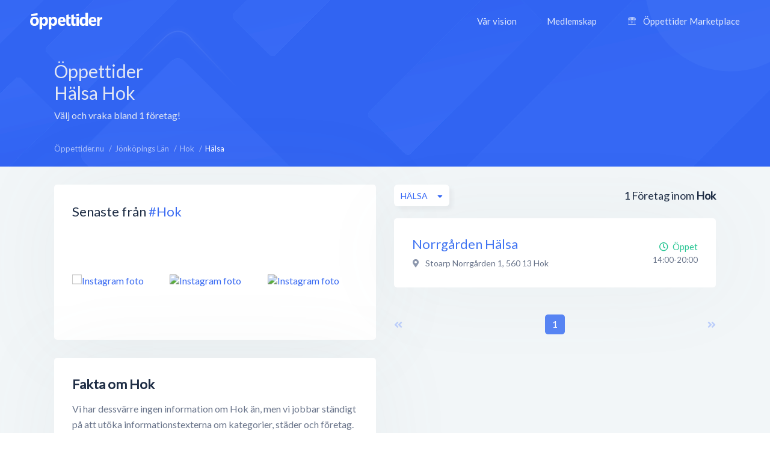

--- FILE ---
content_type: text/html; charset=utf-8
request_url: https://www.google.com/recaptcha/api2/aframe
body_size: 267
content:
<!DOCTYPE HTML><html><head><meta http-equiv="content-type" content="text/html; charset=UTF-8"></head><body><script nonce="TQlFFWx9Q7llLHUm7anNFw">/** Anti-fraud and anti-abuse applications only. See google.com/recaptcha */ try{var clients={'sodar':'https://pagead2.googlesyndication.com/pagead/sodar?'};window.addEventListener("message",function(a){try{if(a.source===window.parent){var b=JSON.parse(a.data);var c=clients[b['id']];if(c){var d=document.createElement('img');d.src=c+b['params']+'&rc='+(localStorage.getItem("rc::a")?sessionStorage.getItem("rc::b"):"");window.document.body.appendChild(d);sessionStorage.setItem("rc::e",parseInt(sessionStorage.getItem("rc::e")||0)+1);localStorage.setItem("rc::h",'1769002609263');}}}catch(b){}});window.parent.postMessage("_grecaptcha_ready", "*");}catch(b){}</script></body></html>

--- FILE ---
content_type: text/javascript
request_url: https://xn--ppettider-z7a.nu/assets/js/min/ElementQueries.min.js
body_size: 2399
content:
"use strict";!function(root,factory){"function"==typeof define&&define.amd?define(["./ResizeSensor.js"],factory):"object"==typeof exports?module.exports=factory(require("./ResizeSensor.js")):(root.ElementQueries=factory(root.ResizeSensor),root.ElementQueries.listen())}("undefined"!=typeof window?window:this,function(ResizeSensor){var ElementQueries=function(){var cssStyleElement,allQueries={},idToSelectorMapping=[];function getEmSize(element){element||(element=document.documentElement);var fontSize=window.getComputedStyle(element,null).fontSize;return parseFloat(fontSize)||16}function getElementSize(element){if(!element.getBoundingClientRect)return{width:element.offsetWidth,height:element.offsetHeight};var rect=element.getBoundingClientRect();return{width:Math.round(rect.width),height:Math.round(rect.height)}}function convertToPx(element,value){var numbers=value.split(/\d/),units=numbers[numbers.length-1];switch(value=parseFloat(value),units){case"px":return value;case"em":return value*getEmSize(element);case"rem":return value*getEmSize();case"vw":return value*document.documentElement.clientWidth/100;case"vh":return value*document.documentElement.clientHeight/100;case"vmin":case"vmax":var vw=document.documentElement.clientWidth/100,vh=document.documentElement.clientHeight/100,chooser;return value*(0,Math["vmin"===units?"min":"max"])(vw,vh);default:return value}}function SetupInformation(element,id){var key,option,elementSize,value,actualValue,attrValues,attrValue,attrName;this.element=element;var attributes=["min-width","min-height","max-width","max-height"];this.call=function(){for(key in elementSize=getElementSize(this.element),attrValues={},allQueries[id])allQueries[id].hasOwnProperty(key)&&(option=allQueries[id][key],value=convertToPx(this.element,option.value),actualValue="width"===option.property?elementSize.width:elementSize.height,attrName=option.mode+"-"+option.property,attrValue="","min"===option.mode&&actualValue>=value&&(attrValue+=option.value),"max"===option.mode&&actualValue<=value&&(attrValue+=option.value),attrValues[attrName]||(attrValues[attrName]=""),attrValue&&-1===(" "+attrValues[attrName]+" ").indexOf(" "+attrValue+" ")&&(attrValues[attrName]+=" "+attrValue));for(var k in attributes)attributes.hasOwnProperty(k)&&(attrValues[attributes[k]]?this.element.setAttribute(attributes[k],attrValues[attributes[k]].substr(1)):this.element.removeAttribute(attributes[k]))}}function setupElement(element,id){element.elementQueriesSetupInformation||(element.elementQueriesSetupInformation=new SetupInformation(element,id)),element.elementQueriesSensor||(element.elementQueriesSensor=new ResizeSensor(element,function(){element.elementQueriesSetupInformation.call()})),element.elementQueriesSetupInformation.call()}function queueQuery(selector,mode,property,value){if(void 0===allQueries[selector]){allQueries[selector]=[];var id=idToSelectorMapping.length;cssStyleElement.innerHTML+="\n"+selector+" {animation: 0.1s element-queries;}",cssStyleElement.innerHTML+="\n"+selector+" > .resize-sensor {min-width: "+id+"px;}",idToSelectorMapping.push(selector)}allQueries[selector].push({mode:mode,property:property,value:value})}function getQuery(container){var query;if(document.querySelectorAll&&(query=container?container.querySelectorAll.bind(container):document.querySelectorAll.bind(document)),query||"undefined"==typeof $$||(query=$$),query||"undefined"==typeof jQuery||(query=jQuery),!query)throw"No document.querySelectorAll, jQuery or Mootools's $$ found.";return query}function findElementQueriesElements(container){var query=getQuery(container);for(var selector in allQueries)if(allQueries.hasOwnProperty(selector))for(var elements=query(selector,container),i=0,j=elements.length;i<j;i++)setupElement(elements[i],selector)}function attachResponsiveImage(element){var children=[],rules=[],sources=[],defaultImageId=0,lastActiveImage=-1,loadedImages=[];for(var i in element.children)if(element.children.hasOwnProperty(i)&&element.children[i].tagName&&"img"===element.children[i].tagName.toLowerCase()){children.push(element.children[i]);var minWidth=element.children[i].getAttribute("min-width")||element.children[i].getAttribute("data-min-width"),src=element.children[i].getAttribute("data-src")||element.children[i].getAttribute("url");sources.push(src);var rule={minWidth:minWidth};rules.push(rule),minWidth?element.children[i].style.display="none":(defaultImageId=children.length-1,element.children[i].style.display="block")}function check(){var imageToDisplay=!1,i;for(i in children)children.hasOwnProperty(i)&&rules[i].minWidth&&element.offsetWidth>rules[i].minWidth&&(imageToDisplay=i);if(imageToDisplay||(imageToDisplay=defaultImageId),lastActiveImage!==imageToDisplay)if(loadedImages[imageToDisplay])children[lastActiveImage].style.display="none",children[imageToDisplay].style.display="block",lastActiveImage=imageToDisplay;else{var image=new Image;image.onload=function(){children[imageToDisplay].src=sources[imageToDisplay],children[lastActiveImage].style.display="none",children[imageToDisplay].style.display="block",loadedImages[imageToDisplay]=!0,lastActiveImage=imageToDisplay},image.src=sources[imageToDisplay]}else children[imageToDisplay].src=sources[imageToDisplay]}lastActiveImage=defaultImageId,element.resizeSensorInstance=new ResizeSensor(element,check),check()}function findResponsiveImages(){for(var query,elements=getQuery()("[data-responsive-image],[responsive-image]"),i=0,j=elements.length;i<j;i++)attachResponsiveImage(elements[i])}var regex=/,?[\s\t]*([^,\n]*?)((?:\[[\s\t]*?(?:min|max)-(?:width|height)[\s\t]*?[~$\^]?=[\s\t]*?"[^"]*?"[\s\t]*?])+)([^,\n\s\{]*)/gim,attrRegex=/\[[\s\t]*?(min|max)-(width|height)[\s\t]*?[~$\^]?=[\s\t]*?"([^"]*?)"[\s\t]*?]/gim;function extractQuery(css){var match,smatch,attrs,attrMatch;for(css=css.replace(/'/g,'"');null!==(match=regex.exec(css));)for(smatch=match[1]+match[3],attrs=match[2];null!==(attrMatch=attrRegex.exec(attrs));)queueQuery(smatch,attrMatch[1],attrMatch[2],attrMatch[3])}function readRules(rules){var selector="";if(rules)if("string"==typeof rules)-1===(rules=rules.toLowerCase()).indexOf("min-width")&&-1===rules.indexOf("max-width")||extractQuery(rules);else for(var i=0,j=rules.length;i<j;i++)1===rules[i].type?-1!==(selector=rules[i].selectorText||rules[i].cssText).indexOf("min-height")||-1!==selector.indexOf("max-height")?extractQuery(selector):-1===selector.indexOf("min-width")&&-1===selector.indexOf("max-width")||extractQuery(selector):4===rules[i].type?readRules(rules[i].cssRules||rules[i].rules):3===rules[i].type&&rules[i].styleSheet.hasOwnProperty("cssRules")&&readRules(rules[i].styleSheet.cssRules)}var defaultCssInjected=!1;this.init=function(){var animationStart="animationstart";void 0!==document.documentElement.style.webkitAnimationName?animationStart="webkitAnimationStart":void 0!==document.documentElement.style.MozAnimationName?animationStart="mozanimationstart":void 0!==document.documentElement.style.OAnimationName&&(animationStart="oanimationstart"),document.body.addEventListener(animationStart,function(e){var element=e.target,styles=element&&window.getComputedStyle(element,null),animationName=styles&&styles.getPropertyValue("animation-name"),requiresSetup;if(animationName&&-1!==animationName.indexOf("element-queries")){element.elementQueriesSensor=new ResizeSensor(element,function(){element.elementQueriesSetupInformation&&element.elementQueriesSetupInformation.call()});var sensorStyles,id=window.getComputedStyle(element.resizeSensor,null).getPropertyValue("min-width");id=parseInt(id.replace("px","")),setupElement(e.target,idToSelectorMapping[id])}}),defaultCssInjected||((cssStyleElement=document.createElement("style")).type="text/css",cssStyleElement.innerHTML="[responsive-image] > img, [data-responsive-image] {overflow: hidden; padding: 0; } [responsive-image] > img, [data-responsive-image] > img {width: 100%;}",cssStyleElement.innerHTML+="\n@keyframes element-queries { 0% { visibility: inherit; } }",document.getElementsByTagName("head")[0].appendChild(cssStyleElement),defaultCssInjected=!0);for(var i=0,j=document.styleSheets.length;i<j;i++)try{document.styleSheets[i].href&&0===document.styleSheets[i].href.indexOf("file://")&&console.log("CssElementQueries: unable to parse local css files, "+document.styleSheets[i].href),readRules(document.styleSheets[i].cssRules||document.styleSheets[i].rules||document.styleSheets[i].cssText)}catch(e){}findResponsiveImages()},this.findElementQueriesElements=function(container){findElementQueriesElements(container)},this.update=function(){this.init()}};ElementQueries.update=function(){ElementQueries.instance.update()},ElementQueries.detach=function(element){element.elementQueriesSetupInformation?(element.elementQueriesSensor.detach(),delete element.elementQueriesSetupInformation,delete element.elementQueriesSensor):element.resizeSensorInstance&&(element.resizeSensorInstance.detach(),delete element.resizeSensorInstance)},ElementQueries.init=function(){ElementQueries.instance||(ElementQueries.instance=new ElementQueries),ElementQueries.instance.init()};var domLoaded=function(callback){if(document.addEventListener)document.addEventListener("DOMContentLoaded",callback,!1);else if(/KHTML|WebKit|iCab/i.test(navigator.userAgent))var DOMLoadTimer=setInterval(function(){/loaded|complete/i.test(document.readyState)&&(callback(),clearInterval(DOMLoadTimer))},10);else window.onload=callback};return ElementQueries.findElementQueriesElements=function(container){ElementQueries.instance.findElementQueriesElements(container)},ElementQueries.listen=function(){domLoaded(ElementQueries.init)},ElementQueries});